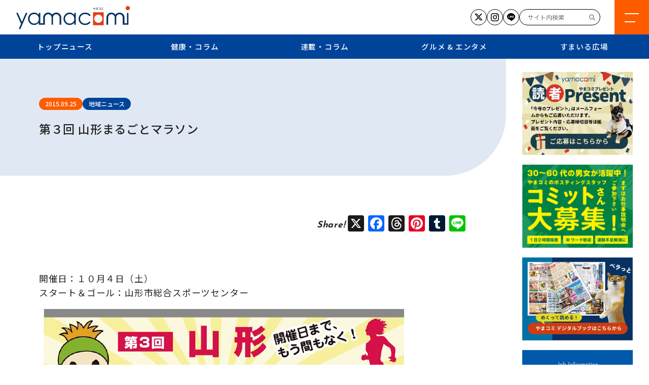

--- FILE ---
content_type: text/html; charset=UTF-8
request_url: https://www.yamacomi.com/main/main-7468/
body_size: 77528
content:

<!DOCTYPE html>
<html lang="ja">
    <head>
        <meta charset="UTF-8">
        <script type="text/javascript">
        if ((navigator.userAgent.indexOf('iPhone') > 0) || navigator.userAgent.indexOf('iPod') > 0 || navigator.userAgent.indexOf('Android') > 0) {
                document.write('<meta name="viewport" content="width=device-width, initial-scale=1">');
            }else{
                document.write('<meta name="viewport" content="width=1366">');
            }
        </script>
        
		<!-- All in One SEO 4.9.3 - aioseo.com -->
	<meta name="description" content="開催日：１０月４日（土）スタート＆ゴール：山形市総合スポーツセンター" />
	<meta name="robots" content="max-image-preview:large" />
	<meta name="author" content="管理者"/>
	<link rel="canonical" href="https://www.yamacomi.com/main/main-7468/" />
	<meta name="generator" content="All in One SEO (AIOSEO) 4.9.3" />

		<!-- Google tag (gtag.js) -->
<script async src="https://www.googletagmanager.com/gtag/js?id=G-MNMPL3YD87"></script>
<script>
  window.dataLayer = window.dataLayer || [];
  function gtag(){dataLayer.push(arguments);}
  gtag('js', new Date());

  gtag('config', 'G-MNMPL3YD87');
  gtag('config', 'UA-39155398-1');
</script>
		<meta property="og:locale" content="ja_JP" />
		<meta property="og:site_name" content="山形コミュニティ新聞WEB版 - 徹底して山形に密着したフリーペーパー。" />
		<meta property="og:type" content="article" />
		<meta property="og:title" content="第３回 山形まるごとマラソン - 山形コミュニティ新聞WEB版" />
		<meta property="og:description" content="開催日：１０月４日（土）スタート＆ゴール：山形市総合スポーツセンター" />
		<meta property="og:url" content="https://www.yamacomi.com/main/main-7468/" />
		<meta property="og:image" content="https://www.yamacomi.com/wp2024/wp-content/uploads/2024/01/ogimg.jpg" />
		<meta property="og:image:secure_url" content="https://www.yamacomi.com/wp2024/wp-content/uploads/2024/01/ogimg.jpg" />
		<meta property="article:published_time" content="2015-09-25T05:40:00+00:00" />
		<meta property="article:modified_time" content="2023-12-19T06:05:19+00:00" />
		<meta name="twitter:card" content="summary_large_image" />
		<meta name="twitter:site" content="@yamacomi8053" />
		<meta name="twitter:title" content="第３回 山形まるごとマラソン - 山形コミュニティ新聞WEB版" />
		<meta name="twitter:description" content="開催日：１０月４日（土）スタート＆ゴール：山形市総合スポーツセンター" />
		<meta name="twitter:creator" content="@yamacomi8053" />
		<meta name="twitter:image" content="http://www.yamacomi.com/wp2024/wp-content/uploads/2024/01/ogimg_tw.jpg" />
		<script type="application/ld+json" class="aioseo-schema">
			{"@context":"https:\/\/schema.org","@graph":[{"@type":"BreadcrumbList","@id":"https:\/\/www.yamacomi.com\/main\/main-7468\/#breadcrumblist","itemListElement":[{"@type":"ListItem","@id":"https:\/\/www.yamacomi.com#listItem","position":1,"name":"\u30db\u30fc\u30e0","item":"https:\/\/www.yamacomi.com","nextItem":{"@type":"ListItem","@id":"https:\/\/www.yamacomi.com\/main\/#listItem","name":"\u30c8\u30c3\u30d7\u30cb\u30e5\u30fc\u30b9"}},{"@type":"ListItem","@id":"https:\/\/www.yamacomi.com\/main\/#listItem","position":2,"name":"\u30c8\u30c3\u30d7\u30cb\u30e5\u30fc\u30b9","item":"https:\/\/www.yamacomi.com\/main\/","nextItem":{"@type":"ListItem","@id":"https:\/\/www.yamacomi.com\/main_list\/localnews\/#listItem","name":"\u5730\u57df\u30cb\u30e5\u30fc\u30b9"},"previousItem":{"@type":"ListItem","@id":"https:\/\/www.yamacomi.com#listItem","name":"\u30db\u30fc\u30e0"}},{"@type":"ListItem","@id":"https:\/\/www.yamacomi.com\/main_list\/localnews\/#listItem","position":3,"name":"\u5730\u57df\u30cb\u30e5\u30fc\u30b9","item":"https:\/\/www.yamacomi.com\/main_list\/localnews\/","nextItem":{"@type":"ListItem","@id":"https:\/\/www.yamacomi.com\/main\/main-7468\/#listItem","name":"\u7b2c\uff13\u56de \u5c71\u5f62\u307e\u308b\u3054\u3068\u30de\u30e9\u30bd\u30f3"},"previousItem":{"@type":"ListItem","@id":"https:\/\/www.yamacomi.com\/main\/#listItem","name":"\u30c8\u30c3\u30d7\u30cb\u30e5\u30fc\u30b9"}},{"@type":"ListItem","@id":"https:\/\/www.yamacomi.com\/main\/main-7468\/#listItem","position":4,"name":"\u7b2c\uff13\u56de \u5c71\u5f62\u307e\u308b\u3054\u3068\u30de\u30e9\u30bd\u30f3","previousItem":{"@type":"ListItem","@id":"https:\/\/www.yamacomi.com\/main_list\/localnews\/#listItem","name":"\u5730\u57df\u30cb\u30e5\u30fc\u30b9"}}]},{"@type":"Organization","@id":"https:\/\/www.yamacomi.com\/#organization","name":"\u3084\u307e\u304c\u305f\u30b3\u30df\u30e5\u30cb\u30c6\u30a3\u65b0\u805e","description":"\u5fb9\u5e95\u3057\u3066\u5c71\u5f62\u306b\u5bc6\u7740\u3057\u305f\u30d5\u30ea\u30fc\u30da\u30fc\u30d1\u30fc\u3002","url":"https:\/\/www.yamacomi.com\/","telephone":"+81236795678","logo":{"@type":"ImageObject","url":"https:\/\/www.yamacomi.com\/wp-content\/uploads\/2023\/10\/baitaititle.png","@id":"https:\/\/www.yamacomi.com\/main\/main-7468\/#organizationLogo","width":1249,"height":129},"image":{"@id":"https:\/\/www.yamacomi.com\/main\/main-7468\/#organizationLogo"},"sameAs":["https:\/\/twitter.com\/yamacomi8053","https:\/\/www.instagram.com\/yamacomi\/"]},{"@type":"Person","@id":"https:\/\/www.yamacomi.com\/author\/yamacomi-admin\/#author","url":"https:\/\/www.yamacomi.com\/author\/yamacomi-admin\/","name":"\u7ba1\u7406\u8005"},{"@type":"WebPage","@id":"https:\/\/www.yamacomi.com\/main\/main-7468\/#webpage","url":"https:\/\/www.yamacomi.com\/main\/main-7468\/","name":"\u7b2c\uff13\u56de \u5c71\u5f62\u307e\u308b\u3054\u3068\u30de\u30e9\u30bd\u30f3 - \u5c71\u5f62\u30b3\u30df\u30e5\u30cb\u30c6\u30a3\u65b0\u805eWEB\u7248","description":"\u958b\u50ac\u65e5\uff1a\uff11\uff10\u6708\uff14\u65e5\uff08\u571f\uff09\u30b9\u30bf\u30fc\u30c8\uff06\u30b4\u30fc\u30eb\uff1a\u5c71\u5f62\u5e02\u7dcf\u5408\u30b9\u30dd\u30fc\u30c4\u30bb\u30f3\u30bf\u30fc","inLanguage":"ja","isPartOf":{"@id":"https:\/\/www.yamacomi.com\/#website"},"breadcrumb":{"@id":"https:\/\/www.yamacomi.com\/main\/main-7468\/#breadcrumblist"},"author":{"@id":"https:\/\/www.yamacomi.com\/author\/yamacomi-admin\/#author"},"creator":{"@id":"https:\/\/www.yamacomi.com\/author\/yamacomi-admin\/#author"},"image":{"@type":"ImageObject","url":"https:\/\/www.yamacomi.com\/wp-content\/uploads\/2023\/12\/S20150924140327.jpg","@id":"https:\/\/www.yamacomi.com\/main\/main-7468\/#mainImage","width":100,"height":127},"primaryImageOfPage":{"@id":"https:\/\/www.yamacomi.com\/main\/main-7468\/#mainImage"},"datePublished":"2015-09-25T14:40:00+09:00","dateModified":"2023-12-19T15:05:19+09:00"},{"@type":"WebSite","@id":"https:\/\/www.yamacomi.com\/#website","url":"https:\/\/www.yamacomi.com\/","name":"\u3084\u307e\u304c\u305f\u30b3\u30df\u30e5\u30cb\u30c6\u30a3\u65b0\u805eWEB\u7248","alternateName":"\u3084\u307e\u30b3\u30dfWEB\u7248","description":"\u5fb9\u5e95\u3057\u3066\u5c71\u5f62\u306b\u5bc6\u7740\u3057\u305f\u30d5\u30ea\u30fc\u30da\u30fc\u30d1\u30fc\u3002","inLanguage":"ja","publisher":{"@id":"https:\/\/www.yamacomi.com\/#organization"}}]}
		</script>
		<!-- All in One SEO -->

<link rel='dns-prefetch' href='//static.addtoany.com' />
<link rel='dns-prefetch' href='//codoc.jp' />
<link rel='dns-prefetch' href='//cdnjs.cloudflare.com' />
<link rel="alternate" title="oEmbed (JSON)" type="application/json+oembed" href="https://www.yamacomi.com/wp-json/oembed/1.0/embed?url=https%3A%2F%2Fwww.yamacomi.com%2Fmain%2Fmain-7468%2F" />
<link rel="alternate" title="oEmbed (XML)" type="text/xml+oembed" href="https://www.yamacomi.com/wp-json/oembed/1.0/embed?url=https%3A%2F%2Fwww.yamacomi.com%2Fmain%2Fmain-7468%2F&#038;format=xml" />
<style id='wp-img-auto-sizes-contain-inline-css' type='text/css'>
img:is([sizes=auto i],[sizes^="auto," i]){contain-intrinsic-size:3000px 1500px}
/*# sourceURL=wp-img-auto-sizes-contain-inline-css */
</style>
<style id='wp-emoji-styles-inline-css' type='text/css'>

	img.wp-smiley, img.emoji {
		display: inline !important;
		border: none !important;
		box-shadow: none !important;
		height: 1em !important;
		width: 1em !important;
		margin: 0 0.07em !important;
		vertical-align: -0.1em !important;
		background: none !important;
		padding: 0 !important;
	}
/*# sourceURL=wp-emoji-styles-inline-css */
</style>
<style id='wp-block-library-inline-css' type='text/css'>
:root{--wp-block-synced-color:#7a00df;--wp-block-synced-color--rgb:122,0,223;--wp-bound-block-color:var(--wp-block-synced-color);--wp-editor-canvas-background:#ddd;--wp-admin-theme-color:#007cba;--wp-admin-theme-color--rgb:0,124,186;--wp-admin-theme-color-darker-10:#006ba1;--wp-admin-theme-color-darker-10--rgb:0,107,160.5;--wp-admin-theme-color-darker-20:#005a87;--wp-admin-theme-color-darker-20--rgb:0,90,135;--wp-admin-border-width-focus:2px}@media (min-resolution:192dpi){:root{--wp-admin-border-width-focus:1.5px}}.wp-element-button{cursor:pointer}:root .has-very-light-gray-background-color{background-color:#eee}:root .has-very-dark-gray-background-color{background-color:#313131}:root .has-very-light-gray-color{color:#eee}:root .has-very-dark-gray-color{color:#313131}:root .has-vivid-green-cyan-to-vivid-cyan-blue-gradient-background{background:linear-gradient(135deg,#00d084,#0693e3)}:root .has-purple-crush-gradient-background{background:linear-gradient(135deg,#34e2e4,#4721fb 50%,#ab1dfe)}:root .has-hazy-dawn-gradient-background{background:linear-gradient(135deg,#faaca8,#dad0ec)}:root .has-subdued-olive-gradient-background{background:linear-gradient(135deg,#fafae1,#67a671)}:root .has-atomic-cream-gradient-background{background:linear-gradient(135deg,#fdd79a,#004a59)}:root .has-nightshade-gradient-background{background:linear-gradient(135deg,#330968,#31cdcf)}:root .has-midnight-gradient-background{background:linear-gradient(135deg,#020381,#2874fc)}:root{--wp--preset--font-size--normal:16px;--wp--preset--font-size--huge:42px}.has-regular-font-size{font-size:1em}.has-larger-font-size{font-size:2.625em}.has-normal-font-size{font-size:var(--wp--preset--font-size--normal)}.has-huge-font-size{font-size:var(--wp--preset--font-size--huge)}.has-text-align-center{text-align:center}.has-text-align-left{text-align:left}.has-text-align-right{text-align:right}.has-fit-text{white-space:nowrap!important}#end-resizable-editor-section{display:none}.aligncenter{clear:both}.items-justified-left{justify-content:flex-start}.items-justified-center{justify-content:center}.items-justified-right{justify-content:flex-end}.items-justified-space-between{justify-content:space-between}.screen-reader-text{border:0;clip-path:inset(50%);height:1px;margin:-1px;overflow:hidden;padding:0;position:absolute;width:1px;word-wrap:normal!important}.screen-reader-text:focus{background-color:#ddd;clip-path:none;color:#444;display:block;font-size:1em;height:auto;left:5px;line-height:normal;padding:15px 23px 14px;text-decoration:none;top:5px;width:auto;z-index:100000}html :where(.has-border-color){border-style:solid}html :where([style*=border-top-color]){border-top-style:solid}html :where([style*=border-right-color]){border-right-style:solid}html :where([style*=border-bottom-color]){border-bottom-style:solid}html :where([style*=border-left-color]){border-left-style:solid}html :where([style*=border-width]){border-style:solid}html :where([style*=border-top-width]){border-top-style:solid}html :where([style*=border-right-width]){border-right-style:solid}html :where([style*=border-bottom-width]){border-bottom-style:solid}html :where([style*=border-left-width]){border-left-style:solid}html :where(img[class*=wp-image-]){height:auto;max-width:100%}:where(figure){margin:0 0 1em}html :where(.is-position-sticky){--wp-admin--admin-bar--position-offset:var(--wp-admin--admin-bar--height,0px)}@media screen and (max-width:600px){html :where(.is-position-sticky){--wp-admin--admin-bar--position-offset:0px}}

/*# sourceURL=wp-block-library-inline-css */
</style><style id='wp-block-image-inline-css' type='text/css'>
.wp-block-image>a,.wp-block-image>figure>a{display:inline-block}.wp-block-image img{box-sizing:border-box;height:auto;max-width:100%;vertical-align:bottom}@media not (prefers-reduced-motion){.wp-block-image img.hide{visibility:hidden}.wp-block-image img.show{animation:show-content-image .4s}}.wp-block-image[style*=border-radius] img,.wp-block-image[style*=border-radius]>a{border-radius:inherit}.wp-block-image.has-custom-border img{box-sizing:border-box}.wp-block-image.aligncenter{text-align:center}.wp-block-image.alignfull>a,.wp-block-image.alignwide>a{width:100%}.wp-block-image.alignfull img,.wp-block-image.alignwide img{height:auto;width:100%}.wp-block-image .aligncenter,.wp-block-image .alignleft,.wp-block-image .alignright,.wp-block-image.aligncenter,.wp-block-image.alignleft,.wp-block-image.alignright{display:table}.wp-block-image .aligncenter>figcaption,.wp-block-image .alignleft>figcaption,.wp-block-image .alignright>figcaption,.wp-block-image.aligncenter>figcaption,.wp-block-image.alignleft>figcaption,.wp-block-image.alignright>figcaption{caption-side:bottom;display:table-caption}.wp-block-image .alignleft{float:left;margin:.5em 1em .5em 0}.wp-block-image .alignright{float:right;margin:.5em 0 .5em 1em}.wp-block-image .aligncenter{margin-left:auto;margin-right:auto}.wp-block-image :where(figcaption){margin-bottom:1em;margin-top:.5em}.wp-block-image.is-style-circle-mask img{border-radius:9999px}@supports ((-webkit-mask-image:none) or (mask-image:none)) or (-webkit-mask-image:none){.wp-block-image.is-style-circle-mask img{border-radius:0;-webkit-mask-image:url('data:image/svg+xml;utf8,<svg viewBox="0 0 100 100" xmlns="http://www.w3.org/2000/svg"><circle cx="50" cy="50" r="50"/></svg>');mask-image:url('data:image/svg+xml;utf8,<svg viewBox="0 0 100 100" xmlns="http://www.w3.org/2000/svg"><circle cx="50" cy="50" r="50"/></svg>');mask-mode:alpha;-webkit-mask-position:center;mask-position:center;-webkit-mask-repeat:no-repeat;mask-repeat:no-repeat;-webkit-mask-size:contain;mask-size:contain}}:root :where(.wp-block-image.is-style-rounded img,.wp-block-image .is-style-rounded img){border-radius:9999px}.wp-block-image figure{margin:0}.wp-lightbox-container{display:flex;flex-direction:column;position:relative}.wp-lightbox-container img{cursor:zoom-in}.wp-lightbox-container img:hover+button{opacity:1}.wp-lightbox-container button{align-items:center;backdrop-filter:blur(16px) saturate(180%);background-color:#5a5a5a40;border:none;border-radius:4px;cursor:zoom-in;display:flex;height:20px;justify-content:center;opacity:0;padding:0;position:absolute;right:16px;text-align:center;top:16px;width:20px;z-index:100}@media not (prefers-reduced-motion){.wp-lightbox-container button{transition:opacity .2s ease}}.wp-lightbox-container button:focus-visible{outline:3px auto #5a5a5a40;outline:3px auto -webkit-focus-ring-color;outline-offset:3px}.wp-lightbox-container button:hover{cursor:pointer;opacity:1}.wp-lightbox-container button:focus{opacity:1}.wp-lightbox-container button:focus,.wp-lightbox-container button:hover,.wp-lightbox-container button:not(:hover):not(:active):not(.has-background){background-color:#5a5a5a40;border:none}.wp-lightbox-overlay{box-sizing:border-box;cursor:zoom-out;height:100vh;left:0;overflow:hidden;position:fixed;top:0;visibility:hidden;width:100%;z-index:100000}.wp-lightbox-overlay .close-button{align-items:center;cursor:pointer;display:flex;justify-content:center;min-height:40px;min-width:40px;padding:0;position:absolute;right:calc(env(safe-area-inset-right) + 16px);top:calc(env(safe-area-inset-top) + 16px);z-index:5000000}.wp-lightbox-overlay .close-button:focus,.wp-lightbox-overlay .close-button:hover,.wp-lightbox-overlay .close-button:not(:hover):not(:active):not(.has-background){background:none;border:none}.wp-lightbox-overlay .lightbox-image-container{height:var(--wp--lightbox-container-height);left:50%;overflow:hidden;position:absolute;top:50%;transform:translate(-50%,-50%);transform-origin:top left;width:var(--wp--lightbox-container-width);z-index:9999999999}.wp-lightbox-overlay .wp-block-image{align-items:center;box-sizing:border-box;display:flex;height:100%;justify-content:center;margin:0;position:relative;transform-origin:0 0;width:100%;z-index:3000000}.wp-lightbox-overlay .wp-block-image img{height:var(--wp--lightbox-image-height);min-height:var(--wp--lightbox-image-height);min-width:var(--wp--lightbox-image-width);width:var(--wp--lightbox-image-width)}.wp-lightbox-overlay .wp-block-image figcaption{display:none}.wp-lightbox-overlay button{background:none;border:none}.wp-lightbox-overlay .scrim{background-color:#fff;height:100%;opacity:.9;position:absolute;width:100%;z-index:2000000}.wp-lightbox-overlay.active{visibility:visible}@media not (prefers-reduced-motion){.wp-lightbox-overlay.active{animation:turn-on-visibility .25s both}.wp-lightbox-overlay.active img{animation:turn-on-visibility .35s both}.wp-lightbox-overlay.show-closing-animation:not(.active){animation:turn-off-visibility .35s both}.wp-lightbox-overlay.show-closing-animation:not(.active) img{animation:turn-off-visibility .25s both}.wp-lightbox-overlay.zoom.active{animation:none;opacity:1;visibility:visible}.wp-lightbox-overlay.zoom.active .lightbox-image-container{animation:lightbox-zoom-in .4s}.wp-lightbox-overlay.zoom.active .lightbox-image-container img{animation:none}.wp-lightbox-overlay.zoom.active .scrim{animation:turn-on-visibility .4s forwards}.wp-lightbox-overlay.zoom.show-closing-animation:not(.active){animation:none}.wp-lightbox-overlay.zoom.show-closing-animation:not(.active) .lightbox-image-container{animation:lightbox-zoom-out .4s}.wp-lightbox-overlay.zoom.show-closing-animation:not(.active) .lightbox-image-container img{animation:none}.wp-lightbox-overlay.zoom.show-closing-animation:not(.active) .scrim{animation:turn-off-visibility .4s forwards}}@keyframes show-content-image{0%{visibility:hidden}99%{visibility:hidden}to{visibility:visible}}@keyframes turn-on-visibility{0%{opacity:0}to{opacity:1}}@keyframes turn-off-visibility{0%{opacity:1;visibility:visible}99%{opacity:0;visibility:visible}to{opacity:0;visibility:hidden}}@keyframes lightbox-zoom-in{0%{transform:translate(calc((-100vw + var(--wp--lightbox-scrollbar-width))/2 + var(--wp--lightbox-initial-left-position)),calc(-50vh + var(--wp--lightbox-initial-top-position))) scale(var(--wp--lightbox-scale))}to{transform:translate(-50%,-50%) scale(1)}}@keyframes lightbox-zoom-out{0%{transform:translate(-50%,-50%) scale(1);visibility:visible}99%{visibility:visible}to{transform:translate(calc((-100vw + var(--wp--lightbox-scrollbar-width))/2 + var(--wp--lightbox-initial-left-position)),calc(-50vh + var(--wp--lightbox-initial-top-position))) scale(var(--wp--lightbox-scale));visibility:hidden}}
/*# sourceURL=https://www.yamacomi.com/wp-includes/blocks/image/style.min.css */
</style>
<style id='wp-block-image-theme-inline-css' type='text/css'>
:root :where(.wp-block-image figcaption){color:#555;font-size:13px;text-align:center}.is-dark-theme :root :where(.wp-block-image figcaption){color:#ffffffa6}.wp-block-image{margin:0 0 1em}
/*# sourceURL=https://www.yamacomi.com/wp-includes/blocks/image/theme.min.css */
</style>
<style id='wp-block-paragraph-inline-css' type='text/css'>
.is-small-text{font-size:.875em}.is-regular-text{font-size:1em}.is-large-text{font-size:2.25em}.is-larger-text{font-size:3em}.has-drop-cap:not(:focus):first-letter{float:left;font-size:8.4em;font-style:normal;font-weight:100;line-height:.68;margin:.05em .1em 0 0;text-transform:uppercase}body.rtl .has-drop-cap:not(:focus):first-letter{float:none;margin-left:.1em}p.has-drop-cap.has-background{overflow:hidden}:root :where(p.has-background){padding:1.25em 2.375em}:where(p.has-text-color:not(.has-link-color)) a{color:inherit}p.has-text-align-left[style*="writing-mode:vertical-lr"],p.has-text-align-right[style*="writing-mode:vertical-rl"]{rotate:180deg}
/*# sourceURL=https://www.yamacomi.com/wp-includes/blocks/paragraph/style.min.css */
</style>
<style id='global-styles-inline-css' type='text/css'>
:root{--wp--preset--aspect-ratio--square: 1;--wp--preset--aspect-ratio--4-3: 4/3;--wp--preset--aspect-ratio--3-4: 3/4;--wp--preset--aspect-ratio--3-2: 3/2;--wp--preset--aspect-ratio--2-3: 2/3;--wp--preset--aspect-ratio--16-9: 16/9;--wp--preset--aspect-ratio--9-16: 9/16;--wp--preset--color--black: #000000;--wp--preset--color--cyan-bluish-gray: #abb8c3;--wp--preset--color--white: #ffffff;--wp--preset--color--pale-pink: #f78da7;--wp--preset--color--vivid-red: #cf2e2e;--wp--preset--color--luminous-vivid-orange: #ff6900;--wp--preset--color--luminous-vivid-amber: #fcb900;--wp--preset--color--light-green-cyan: #7bdcb5;--wp--preset--color--vivid-green-cyan: #00d084;--wp--preset--color--pale-cyan-blue: #8ed1fc;--wp--preset--color--vivid-cyan-blue: #0693e3;--wp--preset--color--vivid-purple: #9b51e0;--wp--preset--gradient--vivid-cyan-blue-to-vivid-purple: linear-gradient(135deg,rgb(6,147,227) 0%,rgb(155,81,224) 100%);--wp--preset--gradient--light-green-cyan-to-vivid-green-cyan: linear-gradient(135deg,rgb(122,220,180) 0%,rgb(0,208,130) 100%);--wp--preset--gradient--luminous-vivid-amber-to-luminous-vivid-orange: linear-gradient(135deg,rgb(252,185,0) 0%,rgb(255,105,0) 100%);--wp--preset--gradient--luminous-vivid-orange-to-vivid-red: linear-gradient(135deg,rgb(255,105,0) 0%,rgb(207,46,46) 100%);--wp--preset--gradient--very-light-gray-to-cyan-bluish-gray: linear-gradient(135deg,rgb(238,238,238) 0%,rgb(169,184,195) 100%);--wp--preset--gradient--cool-to-warm-spectrum: linear-gradient(135deg,rgb(74,234,220) 0%,rgb(151,120,209) 20%,rgb(207,42,186) 40%,rgb(238,44,130) 60%,rgb(251,105,98) 80%,rgb(254,248,76) 100%);--wp--preset--gradient--blush-light-purple: linear-gradient(135deg,rgb(255,206,236) 0%,rgb(152,150,240) 100%);--wp--preset--gradient--blush-bordeaux: linear-gradient(135deg,rgb(254,205,165) 0%,rgb(254,45,45) 50%,rgb(107,0,62) 100%);--wp--preset--gradient--luminous-dusk: linear-gradient(135deg,rgb(255,203,112) 0%,rgb(199,81,192) 50%,rgb(65,88,208) 100%);--wp--preset--gradient--pale-ocean: linear-gradient(135deg,rgb(255,245,203) 0%,rgb(182,227,212) 50%,rgb(51,167,181) 100%);--wp--preset--gradient--electric-grass: linear-gradient(135deg,rgb(202,248,128) 0%,rgb(113,206,126) 100%);--wp--preset--gradient--midnight: linear-gradient(135deg,rgb(2,3,129) 0%,rgb(40,116,252) 100%);--wp--preset--font-size--small: 13px;--wp--preset--font-size--medium: 20px;--wp--preset--font-size--large: 36px;--wp--preset--font-size--x-large: 42px;--wp--preset--spacing--20: 0.44rem;--wp--preset--spacing--30: 0.67rem;--wp--preset--spacing--40: 1rem;--wp--preset--spacing--50: 1.5rem;--wp--preset--spacing--60: 2.25rem;--wp--preset--spacing--70: 3.38rem;--wp--preset--spacing--80: 5.06rem;--wp--preset--shadow--natural: 6px 6px 9px rgba(0, 0, 0, 0.2);--wp--preset--shadow--deep: 12px 12px 50px rgba(0, 0, 0, 0.4);--wp--preset--shadow--sharp: 6px 6px 0px rgba(0, 0, 0, 0.2);--wp--preset--shadow--outlined: 6px 6px 0px -3px rgb(255, 255, 255), 6px 6px rgb(0, 0, 0);--wp--preset--shadow--crisp: 6px 6px 0px rgb(0, 0, 0);}:where(.is-layout-flex){gap: 0.5em;}:where(.is-layout-grid){gap: 0.5em;}body .is-layout-flex{display: flex;}.is-layout-flex{flex-wrap: wrap;align-items: center;}.is-layout-flex > :is(*, div){margin: 0;}body .is-layout-grid{display: grid;}.is-layout-grid > :is(*, div){margin: 0;}:where(.wp-block-columns.is-layout-flex){gap: 2em;}:where(.wp-block-columns.is-layout-grid){gap: 2em;}:where(.wp-block-post-template.is-layout-flex){gap: 1.25em;}:where(.wp-block-post-template.is-layout-grid){gap: 1.25em;}.has-black-color{color: var(--wp--preset--color--black) !important;}.has-cyan-bluish-gray-color{color: var(--wp--preset--color--cyan-bluish-gray) !important;}.has-white-color{color: var(--wp--preset--color--white) !important;}.has-pale-pink-color{color: var(--wp--preset--color--pale-pink) !important;}.has-vivid-red-color{color: var(--wp--preset--color--vivid-red) !important;}.has-luminous-vivid-orange-color{color: var(--wp--preset--color--luminous-vivid-orange) !important;}.has-luminous-vivid-amber-color{color: var(--wp--preset--color--luminous-vivid-amber) !important;}.has-light-green-cyan-color{color: var(--wp--preset--color--light-green-cyan) !important;}.has-vivid-green-cyan-color{color: var(--wp--preset--color--vivid-green-cyan) !important;}.has-pale-cyan-blue-color{color: var(--wp--preset--color--pale-cyan-blue) !important;}.has-vivid-cyan-blue-color{color: var(--wp--preset--color--vivid-cyan-blue) !important;}.has-vivid-purple-color{color: var(--wp--preset--color--vivid-purple) !important;}.has-black-background-color{background-color: var(--wp--preset--color--black) !important;}.has-cyan-bluish-gray-background-color{background-color: var(--wp--preset--color--cyan-bluish-gray) !important;}.has-white-background-color{background-color: var(--wp--preset--color--white) !important;}.has-pale-pink-background-color{background-color: var(--wp--preset--color--pale-pink) !important;}.has-vivid-red-background-color{background-color: var(--wp--preset--color--vivid-red) !important;}.has-luminous-vivid-orange-background-color{background-color: var(--wp--preset--color--luminous-vivid-orange) !important;}.has-luminous-vivid-amber-background-color{background-color: var(--wp--preset--color--luminous-vivid-amber) !important;}.has-light-green-cyan-background-color{background-color: var(--wp--preset--color--light-green-cyan) !important;}.has-vivid-green-cyan-background-color{background-color: var(--wp--preset--color--vivid-green-cyan) !important;}.has-pale-cyan-blue-background-color{background-color: var(--wp--preset--color--pale-cyan-blue) !important;}.has-vivid-cyan-blue-background-color{background-color: var(--wp--preset--color--vivid-cyan-blue) !important;}.has-vivid-purple-background-color{background-color: var(--wp--preset--color--vivid-purple) !important;}.has-black-border-color{border-color: var(--wp--preset--color--black) !important;}.has-cyan-bluish-gray-border-color{border-color: var(--wp--preset--color--cyan-bluish-gray) !important;}.has-white-border-color{border-color: var(--wp--preset--color--white) !important;}.has-pale-pink-border-color{border-color: var(--wp--preset--color--pale-pink) !important;}.has-vivid-red-border-color{border-color: var(--wp--preset--color--vivid-red) !important;}.has-luminous-vivid-orange-border-color{border-color: var(--wp--preset--color--luminous-vivid-orange) !important;}.has-luminous-vivid-amber-border-color{border-color: var(--wp--preset--color--luminous-vivid-amber) !important;}.has-light-green-cyan-border-color{border-color: var(--wp--preset--color--light-green-cyan) !important;}.has-vivid-green-cyan-border-color{border-color: var(--wp--preset--color--vivid-green-cyan) !important;}.has-pale-cyan-blue-border-color{border-color: var(--wp--preset--color--pale-cyan-blue) !important;}.has-vivid-cyan-blue-border-color{border-color: var(--wp--preset--color--vivid-cyan-blue) !important;}.has-vivid-purple-border-color{border-color: var(--wp--preset--color--vivid-purple) !important;}.has-vivid-cyan-blue-to-vivid-purple-gradient-background{background: var(--wp--preset--gradient--vivid-cyan-blue-to-vivid-purple) !important;}.has-light-green-cyan-to-vivid-green-cyan-gradient-background{background: var(--wp--preset--gradient--light-green-cyan-to-vivid-green-cyan) !important;}.has-luminous-vivid-amber-to-luminous-vivid-orange-gradient-background{background: var(--wp--preset--gradient--luminous-vivid-amber-to-luminous-vivid-orange) !important;}.has-luminous-vivid-orange-to-vivid-red-gradient-background{background: var(--wp--preset--gradient--luminous-vivid-orange-to-vivid-red) !important;}.has-very-light-gray-to-cyan-bluish-gray-gradient-background{background: var(--wp--preset--gradient--very-light-gray-to-cyan-bluish-gray) !important;}.has-cool-to-warm-spectrum-gradient-background{background: var(--wp--preset--gradient--cool-to-warm-spectrum) !important;}.has-blush-light-purple-gradient-background{background: var(--wp--preset--gradient--blush-light-purple) !important;}.has-blush-bordeaux-gradient-background{background: var(--wp--preset--gradient--blush-bordeaux) !important;}.has-luminous-dusk-gradient-background{background: var(--wp--preset--gradient--luminous-dusk) !important;}.has-pale-ocean-gradient-background{background: var(--wp--preset--gradient--pale-ocean) !important;}.has-electric-grass-gradient-background{background: var(--wp--preset--gradient--electric-grass) !important;}.has-midnight-gradient-background{background: var(--wp--preset--gradient--midnight) !important;}.has-small-font-size{font-size: var(--wp--preset--font-size--small) !important;}.has-medium-font-size{font-size: var(--wp--preset--font-size--medium) !important;}.has-large-font-size{font-size: var(--wp--preset--font-size--large) !important;}.has-x-large-font-size{font-size: var(--wp--preset--font-size--x-large) !important;}
/*# sourceURL=global-styles-inline-css */
</style>

<style id='classic-theme-styles-inline-css' type='text/css'>
/*! This file is auto-generated */
.wp-block-button__link{color:#fff;background-color:#32373c;border-radius:9999px;box-shadow:none;text-decoration:none;padding:calc(.667em + 2px) calc(1.333em + 2px);font-size:1.125em}.wp-block-file__button{background:#32373c;color:#fff;text-decoration:none}
/*# sourceURL=/wp-includes/css/classic-themes.min.css */
</style>
<link rel='stylesheet' id='wordpress-popular-posts-css-css' href='https://www.yamacomi.com/wp-content/plugins/wordpress-popular-posts/assets/css/wpp.css?ver=6.4.1' type='text/css' media='all' />
<link rel='stylesheet' id='icon-css' href='https://cdnjs.cloudflare.com/ajax/libs/font-awesome/6.4.2/css/all.min.css?ver=6.9' type='text/css' media='all' />
<link rel='stylesheet' id='style-css' href='https://www.yamacomi.com/wp-content/themes/yamacomi/css/style.css?ver=202505230612' type='text/css' media='all' />
<link rel='stylesheet' id='addtoany-css' href='https://www.yamacomi.com/wp-content/plugins/add-to-any/addtoany.min.css?ver=1.16' type='text/css' media='all' />
<link rel="https://api.w.org/" href="https://www.yamacomi.com/wp-json/" /><link rel="alternate" title="JSON" type="application/json" href="https://www.yamacomi.com/wp-json/wp/v2/main/7468" /><link rel="EditURI" type="application/rsd+xml" title="RSD" href="https://www.yamacomi.com/xmlrpc.php?rsd" />
<meta name="generator" content="WordPress 6.9" />
<link rel='shortlink' href='https://www.yamacomi.com/?p=7468' />
<link rel="apple-touch-icon" sizes="180x180" href="/wp-content/uploads/fbrfg/apple-touch-icon.png">
<link rel="icon" type="image/png" sizes="32x32" href="/wp-content/uploads/fbrfg/favicon-32x32.png">
<link rel="icon" type="image/png" sizes="16x16" href="/wp-content/uploads/fbrfg/favicon-16x16.png">
<link rel="manifest" href="/wp-content/uploads/fbrfg/site.webmanifest">
<link rel="mask-icon" href="/wp-content/uploads/fbrfg/safari-pinned-tab.svg" color="#5bbad5">
<link rel="shortcut icon" href="/wp-content/uploads/fbrfg/favicon.ico">
<meta name="msapplication-TileColor" content="#da532c">
<meta name="msapplication-config" content="/wp-content/uploads/fbrfg/browserconfig.xml">
<meta name="theme-color" content="#ffffff">            <style id="wpp-loading-animation-styles">@-webkit-keyframes bgslide{from{background-position-x:0}to{background-position-x:-200%}}@keyframes bgslide{from{background-position-x:0}to{background-position-x:-200%}}.wpp-widget-placeholder,.wpp-widget-block-placeholder,.wpp-shortcode-placeholder{margin:0 auto;width:60px;height:3px;background:#dd3737;background:linear-gradient(90deg,#dd3737 0%,#571313 10%,#dd3737 100%);background-size:200% auto;border-radius:3px;-webkit-animation:bgslide 1s infinite linear;animation:bgslide 1s infinite linear}</style>
            		<style type="text/css" id="wp-custom-css">
			@media print {
	body {
		font-size: 14px;
	}
	header.header {
		position: absolute;
	}
	.openbtn {
		position: absolute;
	}
	.main div.contents_wrap div.contents_left {
		width: 100vw;
	}
	.main div.contents_wrap div.contents_right {
		display: none;
	}
	div.page_top {
		display: none;
	}
}		</style>
		        <style>
        div.grecaptcha-badge {
            visibility: hidden;
        }
        </style>
    </head>

        <body class="wp-singular main-template-default single single-main postid-7468 wp-theme-yamacomi sub codoc-theme-blue metaslider-plugin">
            
        <header class="header">
            <div class="headerflex">
                <div class="left">
                    <h1><a href="https://www.yamacomi.com/"><img src="https://www.yamacomi.com/wp-content/themes/yamacomi/img/logo.svg" alt="山形コミュニティ新聞WEB版"></a></h1>
                </div>
                <div class="right">
                    <nav class="sns">
                        <ul class="ul_sns nonstyle">
                            <li>
                                <a href="https://twitter.com/yamacomi8053" rel="nofollow noopener" target="_blank" class="x">
                                    <span><img src="https://www.yamacomi.com/wp-content/themes/yamacomi/img/sns/icon_x.svg" alt="x"></span>
                                </a>
                            </li>
                            <li>
                                <a href="https://www.instagram.com/yamacomi/" target="_blank" class="in">
                                    <span><img src="https://www.yamacomi.com/wp-content/themes/yamacomi/img/sns/icon_insta.svg" alt="instagram"></span>
                                </a>
                            </li>
                            <li>
                                <a href="https://lin.ee/komnZZ5" rel="nofollow noopener" target="_blank" class="line">
                                    <span><img src="https://www.yamacomi.com/wp-content/themes/yamacomi/img/sns/icon_line.svg" alt="line"></span>
                                </a>
                            </li>
                        </ul>
                    </nav>
                    <div class="search_wrap pcblock">
                        <form role="search" method="get" id="searchform" class="searchform" action="https://www.yamacomi.com">
	<div class="box">
		<input type="text" value="" name="s" id="s" placeholder="サイト内検索" />
		<input type="submit" id="searchsubmit" value="&#xf002;" class="fas"/>
	</div>
</form>                    </div>
                </div>
            </div>
            <nav class="gnav"><ul class="nonstyle"><li id="menu-item-254" class="menu-item menu-item-type-custom menu-item-object-custom menu-item-254"><a href="/main/">トップニュース</a></li>
<li id="menu-item-255" class="menu-item menu-item-type-custom menu-item-object-custom menu-item-has-children menu-item-255"><a href="/health">健康・コラム</a>
<ul class="sub-menu">
	<li id="menu-item-21773" class="menu-item menu-item-type-custom menu-item-object-custom menu-item-21773"><a href="https://www.yamacomi.com/health_list/nyusengairai/">乳腺外来の現場から</a></li>
	<li id="menu-item-21774" class="menu-item menu-item-type-custom menu-item-object-custom menu-item-21774"><a href="https://www.yamacomi.com/health_list/doushimasita-naika/">どうしました？内科</a></li>
	<li id="menu-item-21775" class="menu-item menu-item-type-custom menu-item-object-custom menu-item-21775"><a href="https://www.yamacomi.com/health_list/yomoyamabanashi/">脳の四方山話</a></li>
	<li id="menu-item-21776" class="menu-item menu-item-type-custom menu-item-object-custom menu-item-21776"><a href="https://www.yamacomi.com/health_list/ha_is_partner/">歯は一生のパートナー</a></li>
	<li id="menu-item-21777" class="menu-item menu-item-type-custom menu-item-object-custom menu-item-21777"><a href="https://www.yamacomi.com/health_list/joseino-bitokenkou/">女性の美と健康</a></li>
	<li id="menu-item-21778" class="menu-item menu-item-type-custom menu-item-object-custom menu-item-21778"><a href="https://www.yamacomi.com/health_list/hinyoukikouza/">泌尿器講座</a></li>
	<li id="menu-item-21779" class="menu-item menu-item-type-custom menu-item-object-custom menu-item-21779"><a href="https://www.yamacomi.com/health_list/high-school/">肺School</a></li>
	<li id="menu-item-21780" class="menu-item menu-item-type-custom menu-item-object-custom menu-item-21780"><a href="https://www.yamacomi.com/health_list/anatanome-kenkoudesuka/">あなたの目　健康ですか？</a></li>
	<li id="menu-item-21781" class="menu-item menu-item-type-custom menu-item-object-custom menu-item-21781"><a href="https://www.yamacomi.com/health_list/kenkoukouza-unchiku/">健康講座・医学のうんちく</a></li>
	<li id="menu-item-21782" class="menu-item menu-item-type-custom menu-item-object-custom menu-item-21782"><a href="https://www.yamacomi.com/health_list/letsknowbrain/">Let&#8217;s know 脳！</a></li>
	<li id="menu-item-21783" class="menu-item menu-item-type-custom menu-item-object-custom menu-item-21783"><a href="https://www.yamacomi.com/health_list/naikaarekore/">内科あれこれ</a></li>
	<li id="menu-item-21784" class="menu-item menu-item-type-custom menu-item-object-custom menu-item-21784"><a href="https://www.yamacomi.com/health_list/joseinomikata/">真理子先生の女性のミカタ</a></li>
</ul>
</li>
<li id="menu-item-257" class="menu-item menu-item-type-custom menu-item-object-custom menu-item-has-children menu-item-257"><a href="/serial_column/">連載・コラム</a>
<ul class="sub-menu">
	<li id="menu-item-21788" class="menu-item menu-item-type-custom menu-item-object-custom menu-item-21788"><a href="https://www.yamacomi.com/serial_column_list/yamagatahan/">それからの山形藩</a></li>
	<li id="menu-item-21789" class="menu-item menu-item-type-custom menu-item-object-custom menu-item-21789"><a href="https://www.yamacomi.com/serial_column_list/zeikin/">税金の基礎知識</a></li>
	<li id="menu-item-21790" class="menu-item menu-item-type-custom menu-item-object-custom menu-item-21790"><a href="https://www.yamacomi.com/serial_column_list/sepia/">セピア色の風景帖</a></li>
	<li id="menu-item-21791" class="menu-item menu-item-type-custom menu-item-object-custom menu-item-21791"><a href="https://www.yamacomi.com/serial_column_list/hiunnoteitoku/">悲運の提督／「判官びいき」の系譜</a></li>
	<li id="menu-item-21792" class="menu-item menu-item-type-custom menu-item-object-custom menu-item-21792"><a href="https://www.yamacomi.com/serial_column_list/souzoku/">相続の基礎知識</a></li>
	<li id="menu-item-21793" class="menu-item menu-item-type-custom menu-item-object-custom menu-item-21793"><a href="https://www.yamacomi.com/serial_column_list/hoken/">保険の基礎知識</a></li>
	<li id="menu-item-21794" class="menu-item menu-item-type-custom menu-item-object-custom menu-item-21794"><a href="https://www.yamacomi.com/serial_column_list/kajiraku/">家事ラク講座</a></li>
	<li id="menu-item-21795" class="menu-item menu-item-type-custom menu-item-object-custom menu-item-21795"><a href="https://www.yamacomi.com/serial_column_list/comita/">コミ太の独り言</a></li>
</ul>
</li>
<li id="menu-item-256" class="menu-item menu-item-type-custom menu-item-object-custom menu-item-has-children menu-item-256"><a href="/gourmet_entmt/">グルメ &#038; エンタメ</a>
<ul class="sub-menu">
	<li id="menu-item-21785" class="menu-item menu-item-type-custom menu-item-object-custom menu-item-21785"><a href="https://www.yamacomi.com/gourmet_entmt_list/sekkakuikunara/">せっかく行くならこんな店</a></li>
	<li id="menu-item-21786" class="menu-item menu-item-type-custom menu-item-object-custom menu-item-21786"><a href="https://www.yamacomi.com/gourmet_entmt_list/cinematsuredure/">荒井幸博のシネマつれづれ</a></li>
	<li id="menu-item-21787" class="menu-item menu-item-type-custom menu-item-object-custom menu-item-21787"><a href="https://www.yamacomi.com/gourmet_entmt_list/gourmetcoupon/">グルメクーポン</a></li>
</ul>
</li>
<li id="menu-item-258" class="menu-item menu-item-type-custom menu-item-object-custom menu-item-has-children menu-item-258"><a href="/smile_square/">すまいる広場</a>
<ul class="sub-menu">
	<li id="menu-item-21796" class="menu-item menu-item-type-custom menu-item-object-custom menu-item-21796"><a href="https://www.yamacomi.com/smile_square_list/kids-corner/">キッズコーナー</a></li>
	<li id="menu-item-21797" class="menu-item menu-item-type-custom menu-item-object-custom menu-item-21797"><a href="https://www.yamacomi.com/smile_square_list/pet-corner/">ペットコーナー</a></li>
	<li id="menu-item-21798" class="menu-item menu-item-type-custom menu-item-object-custom menu-item-21798"><a href="https://www.yamacomi.com/smile_square_list/koryu-hiroba/">交流広場</a></li>
</ul>
</li>
</ul></nav>        </header>
        
        <div class="openbtn"><span></span><span></span></div>
        <div class="navigation">
            <div class="nav_wrap">
                <div class="search_wrap">
                    <form role="search" method="get" id="searchform" class="searchform" action="https://www.yamacomi.com">
	<div class="box">
		<input type="text" value="" name="s" id="s" placeholder="サイト内検索" />
		<input type="submit" id="searchsubmit" value="&#xf002;" class="fas"/>
	</div>
</form>                </div>
                <nav class="spnav"><ul class="nonstyle"><li id="menu-item-483" class="accodion menu-item menu-item-type-custom menu-item-object-custom menu-item-has-children menu-item-483"><a class='drop'>トップニュース</a>
<ul class="sub-menu">
	<li id="menu-item-485" class="menu-item menu-item-type-taxonomy menu-item-object-main_list menu-item-485"><a class='drop' href="https://www.yamacomi.com/main_list/cover/">表紙</a></li>
	<li id="menu-item-486" class="menu-item menu-item-type-taxonomy menu-item-object-main_list menu-item-486"><a class='drop' href="https://www.yamacomi.com/main_list/special/">特集</a></li>
	<li id="menu-item-487" class="menu-item menu-item-type-taxonomy menu-item-object-main_list menu-item-487"><a class='drop' href="https://www.yamacomi.com/main_list/interview/">編集長インタビュー</a></li>
	<li id="menu-item-488" class="menu-item menu-item-type-taxonomy menu-item-object-main_list current-main-ancestor current-menu-parent current-main-parent menu-item-488"><a class='drop' href="https://www.yamacomi.com/main_list/localnews/">地域ニュース</a></li>
</ul>
</li>
<li id="menu-item-490" class="accodion menu-item menu-item-type-custom menu-item-object-custom menu-item-has-children menu-item-490"><a class='drop'>健康</a>
<ul class="sub-menu">
	<li id="menu-item-5852" class="menu-item menu-item-type-taxonomy menu-item-object-health_list menu-item-5852"><a class='drop' href="https://www.yamacomi.com/health_list/joseino-bitokenkou/">女性の美と健康</a></li>
	<li id="menu-item-5853" class="menu-item menu-item-type-taxonomy menu-item-object-health_list menu-item-5853"><a class='drop' href="https://www.yamacomi.com/health_list/hinyoukikouza/">泌尿器講座</a></li>
	<li id="menu-item-5854" class="menu-item menu-item-type-taxonomy menu-item-object-health_list menu-item-5854"><a class='drop' href="https://www.yamacomi.com/health_list/high-school/">肺School</a></li>
	<li id="menu-item-5855" class="menu-item menu-item-type-taxonomy menu-item-object-health_list menu-item-5855"><a class='drop' href="https://www.yamacomi.com/health_list/anatanome-kenkoudesuka/">あなたの目　健康ですか？</a></li>
	<li id="menu-item-491" class="menu-item menu-item-type-taxonomy menu-item-object-health_list menu-item-491"><a class='drop' href="https://www.yamacomi.com/health_list/kenkoukouza-unchiku/">健康講座・医学のうんちく</a></li>
	<li id="menu-item-691" class="menu-item menu-item-type-taxonomy menu-item-object-health_list menu-item-691"><a class='drop' href="https://www.yamacomi.com/health_list/letsknowbrain/">Let&#8217;s know 脳！</a></li>
	<li id="menu-item-692" class="menu-item menu-item-type-taxonomy menu-item-object-health_list menu-item-692"><a class='drop' href="https://www.yamacomi.com/health_list/naikaarekore/">内科あれこれ</a></li>
	<li id="menu-item-693" class="menu-item menu-item-type-taxonomy menu-item-object-health_list menu-item-693"><a class='drop' href="https://www.yamacomi.com/health_list/joseinomikata/">真理子先生の女性のミカタ</a></li>
</ul>
</li>
<li id="menu-item-492" class="accodion menu-item menu-item-type-custom menu-item-object-custom menu-item-has-children menu-item-492"><a class='drop'>グルメ＆エンタメ</a>
<ul class="sub-menu">
	<li id="menu-item-493" class="menu-item menu-item-type-taxonomy menu-item-object-gourmet_entmt_list menu-item-493"><a class='drop' href="https://www.yamacomi.com/gourmet_entmt_list/sekkakuikunara/">せっかく行くならこんな店</a></li>
	<li id="menu-item-694" class="menu-item menu-item-type-taxonomy menu-item-object-gourmet_entmt_list menu-item-694"><a class='drop' href="https://www.yamacomi.com/gourmet_entmt_list/cinematsuredure/">荒井幸博のシネマつれづれ</a></li>
</ul>
</li>
<li id="menu-item-494" class="accodion menu-item menu-item-type-custom menu-item-object-custom menu-item-has-children menu-item-494"><a class='drop'>連載・コラム</a>
<ul class="sub-menu">
	<li id="menu-item-5826" class="menu-item menu-item-type-taxonomy menu-item-object-serial_column_list menu-item-5826"><a class='drop' href="https://www.yamacomi.com/serial_column_list/sepia/">セピア色の風景帖</a></li>
	<li id="menu-item-495" class="menu-item menu-item-type-taxonomy menu-item-object-serial_column_list menu-item-495"><a class='drop' href="https://www.yamacomi.com/serial_column_list/hiunnoteitoku/">悲運の提督／「判官びいき」の系譜</a></li>
	<li id="menu-item-5823" class="menu-item menu-item-type-taxonomy menu-item-object-serial_column_list menu-item-5823"><a class='drop' href="https://www.yamacomi.com/serial_column_list/souzoku/">相続の基礎知識</a></li>
	<li id="menu-item-5824" class="menu-item menu-item-type-taxonomy menu-item-object-serial_column_list menu-item-5824"><a class='drop' href="https://www.yamacomi.com/serial_column_list/hoken/">保険の基礎知識</a></li>
	<li id="menu-item-5825" class="menu-item menu-item-type-taxonomy menu-item-object-serial_column_list menu-item-5825"><a class='drop' href="https://www.yamacomi.com/serial_column_list/comita/">コミ太の独り言</a></li>
</ul>
</li>
<li id="menu-item-496" class="accodion menu-item menu-item-type-custom menu-item-object-custom menu-item-has-children menu-item-496"><a class='drop'>すまいる広場</a>
<ul class="sub-menu">
	<li id="menu-item-5888" class="menu-item menu-item-type-taxonomy menu-item-object-smile_square_list menu-item-5888"><a class='drop' href="https://www.yamacomi.com/smile_square_list/kids-corner/">キッズコーナー</a></li>
	<li id="menu-item-5889" class="menu-item menu-item-type-taxonomy menu-item-object-smile_square_list menu-item-5889"><a class='drop' href="https://www.yamacomi.com/smile_square_list/pet-corner/">ペットコーナー</a></li>
	<li id="menu-item-5890" class="menu-item menu-item-type-taxonomy menu-item-object-smile_square_list menu-item-5890"><a class='drop' href="https://www.yamacomi.com/smile_square_list/koryu-hiroba/">交流広場</a></li>
</ul>
</li>
<li id="menu-item-499" class="accodion menu-item menu-item-type-custom menu-item-object-custom menu-item-has-children menu-item-499"><a class='drop'>クイズ</a>
<ul class="sub-menu">
	<li id="menu-item-500" class="menu-item menu-item-type-taxonomy menu-item-object-quiz_list menu-item-500"><a class='drop' href="https://www.yamacomi.com/quiz_list/quiz/">クイズ</a></li>
</ul>
</li>
<li id="menu-item-5837" class="menu-item menu-item-type-post_type menu-item-object-page menu-item-5837"><a class='drop' href="https://www.yamacomi.com/beauty/">ビューティー</a></li>
<li id="menu-item-5838" class="menu-item menu-item-type-post_type menu-item-object-page menu-item-5838"><a class='drop' href="https://www.yamacomi.com/realestate/">住宅土地情報</a></li>
<li id="menu-item-5839" class="menu-item menu-item-type-post_type menu-item-object-page menu-item-5839"><a class='drop' href="https://www.yamacomi.com/jobinfo/">求人情報＋就職支援情報</a></li>
<li id="menu-item-504" class="accodion menu-item menu-item-type-custom menu-item-object-custom menu-item-has-children menu-item-504"><a class='drop'>やまコミについて</a>
<ul class="sub-menu">
	<li id="menu-item-505" class="menu-item menu-item-type-post_type menu-item-object-page menu-item-505"><a class='drop' href="https://www.yamacomi.com/company/">会社概要</a></li>
	<li id="menu-item-506" class="menu-item menu-item-type-post_type menu-item-object-page menu-item-506"><a class='drop' href="https://www.yamacomi.com/advertising/">広告掲載について</a></li>
	<li id="menu-item-509" class="menu-item menu-item-type-post_type menu-item-object-page menu-item-509"><a class='drop' href="https://www.yamacomi.com/baitai/">媒体について</a></li>
	<li id="menu-item-507" class="menu-item menu-item-type-post_type menu-item-object-page menu-item-507"><a class='drop' href="https://www.yamacomi.com/recruit/">スタッフ募集について</a></li>
	<li id="menu-item-510" class="menu-item menu-item-type-post_type menu-item-object-page menu-item-510"><a class='drop' href="https://www.yamacomi.com/deliveryarea/">配布エリア</a></li>
	<li id="menu-item-511" class="menu-item menu-item-type-post_type menu-item-object-page menu-item-511"><a class='drop' href="https://www.yamacomi.com/postingorikomi/">ポスティング・折込について</a></li>
</ul>
</li>
<li id="menu-item-791" class="menu-item menu-item-type-custom menu-item-object-custom menu-item-791"><a class='drop' href="/digitalbook/">デジタルブック</a></li>
<li id="menu-item-590" class="menu-item menu-item-type-custom menu-item-object-custom menu-item-590"><a class='drop' href="/news/">お知らせ</a></li>
<li id="menu-item-512" class="menu-item menu-item-type-post_type menu-item-object-page menu-item-512"><a class='drop' href="https://www.yamacomi.com/contact/">お問い合わせ</a></li>
<li id="menu-item-484" class="menu-item menu-item-type-custom menu-item-object-custom menu-item-484"><a class='drop' href="http://www.yamacomi.com/wp2024/">ホーム</a></li>
</ul></nav>            </div>
        </div>
        
        <!-- main -->
        <main class="main">

    <div class="contents_wrap">
        
        <div class="contents_left">
            
            
            <div class="page_title_wrap">
                                <div class="wrap">
                    <div class="date_cat">
                        <div class="posted_date"><time class="date" datetime="2015.09.25">2015.09.25</time></div>                        <span class="cat_name">地域ニュース</span>                    </div>
                    <h1 class="page_title">第３回 山形まるごとマラソン</h1>
                </div>
                                            </div>
            
            <section class="contents">
                <div class="inner">
                    
                                                                    <div class="single_content"><div class="addtoany_share_save_container addtoany_content addtoany_content_top"><div class="addtoany_header">Share!</div><div class="a2a_kit a2a_kit_size_32 addtoany_list" data-a2a-url="https://www.yamacomi.com/main/main-7468/" data-a2a-title="第３回 山形まるごとマラソン"><a class="a2a_button_x" href="https://www.addtoany.com/add_to/x?linkurl=https%3A%2F%2Fwww.yamacomi.com%2Fmain%2Fmain-7468%2F&amp;linkname=%E7%AC%AC%EF%BC%93%E5%9B%9E%20%E5%B1%B1%E5%BD%A2%E3%81%BE%E3%82%8B%E3%81%94%E3%81%A8%E3%83%9E%E3%83%A9%E3%82%BD%E3%83%B3" title="X" rel="nofollow noopener" target="_blank"></a><a class="a2a_button_facebook" href="https://www.addtoany.com/add_to/facebook?linkurl=https%3A%2F%2Fwww.yamacomi.com%2Fmain%2Fmain-7468%2F&amp;linkname=%E7%AC%AC%EF%BC%93%E5%9B%9E%20%E5%B1%B1%E5%BD%A2%E3%81%BE%E3%82%8B%E3%81%94%E3%81%A8%E3%83%9E%E3%83%A9%E3%82%BD%E3%83%B3" title="Facebook" rel="nofollow noopener" target="_blank"></a><a class="a2a_button_threads" href="https://www.addtoany.com/add_to/threads?linkurl=https%3A%2F%2Fwww.yamacomi.com%2Fmain%2Fmain-7468%2F&amp;linkname=%E7%AC%AC%EF%BC%93%E5%9B%9E%20%E5%B1%B1%E5%BD%A2%E3%81%BE%E3%82%8B%E3%81%94%E3%81%A8%E3%83%9E%E3%83%A9%E3%82%BD%E3%83%B3" title="Threads" rel="nofollow noopener" target="_blank"></a><a class="a2a_button_pinterest" href="https://www.addtoany.com/add_to/pinterest?linkurl=https%3A%2F%2Fwww.yamacomi.com%2Fmain%2Fmain-7468%2F&amp;linkname=%E7%AC%AC%EF%BC%93%E5%9B%9E%20%E5%B1%B1%E5%BD%A2%E3%81%BE%E3%82%8B%E3%81%94%E3%81%A8%E3%83%9E%E3%83%A9%E3%82%BD%E3%83%B3" title="Pinterest" rel="nofollow noopener" target="_blank"></a><a class="a2a_button_tumblr" href="https://www.addtoany.com/add_to/tumblr?linkurl=https%3A%2F%2Fwww.yamacomi.com%2Fmain%2Fmain-7468%2F&amp;linkname=%E7%AC%AC%EF%BC%93%E5%9B%9E%20%E5%B1%B1%E5%BD%A2%E3%81%BE%E3%82%8B%E3%81%94%E3%81%A8%E3%83%9E%E3%83%A9%E3%82%BD%E3%83%B3" title="Tumblr" rel="nofollow noopener" target="_blank"></a><a class="a2a_button_line" href="https://www.addtoany.com/add_to/line?linkurl=https%3A%2F%2Fwww.yamacomi.com%2Fmain%2Fmain-7468%2F&amp;linkname=%E7%AC%AC%EF%BC%93%E5%9B%9E%20%E5%B1%B1%E5%BD%A2%E3%81%BE%E3%82%8B%E3%81%94%E3%81%A8%E3%83%9E%E3%83%A9%E3%82%BD%E3%83%B3" title="Line" rel="nofollow noopener" target="_blank"></a></div></div>
<p> </p>



<p>開催日：１０月４日（土）<br>スタート＆ゴール：山形市総合スポーツセンター</p>



<figure class="wp-block-image"><img decoding="async" src="https://www.yamacomi.com/wp-content/uploads/2023/01/220150924140327.jpg" alt="第３回 山形まるごとマラソン"/></figure>
</div>
                        <div class="nextprev_wrap">
                            <a href="https://www.yamacomi.com/main/main-7527/" rel="prev">前の記事へ</a><a href="https://www.yamacomi.com/main/main-7505/" rel="next">次の記事へ</a>                        </div>
                                        
                                        <div class="kanren">
                        <h3><span>同じカテゴリの記事</span></h3>
                        <ul class="nonstyle post_sn">
                                                                                                                <li class="fadeUP">
                                <a href="https://www.yamacomi.com/main/main-24722/">
                                    <div class="posted_date"><time class="date" datetime="2026.01.07">2026.01.07</time></div>                                    <div class="img">
                                                                                <img src="https://www.yamacomi.com/wp-content/uploads/2026/01/20260109_002_a.jpg" alt="山形県食糧（上山市）「第二会社方式」で再生／旧会社は特別清算へ" >
                                                                            </div>
                                    <div class="title">山形県食糧（上山市）「第二会社方式」で再生／旧会社は特別清算へ</div>
                                    <div class="bottom">
                                        <span class="cat_name">
                                        地域ニュース                                        </span>
                                        <span class="more">記事を読む<span></span></span>
                                    </div>
                                </a>
                            </li>
                                                        <li class="fadeUP">
                                <a href="https://www.yamacomi.com/main/main-24718/">
                                    <div class="posted_date"><time class="date" datetime="2026.01.07">2026.01.07</time></div>                                    <div class="img">
                                                                                <img src="https://www.yamacomi.com/wp-content/uploads/2026/01/20260109_002_b.jpg" alt="医療法人社団「清永会」（山形市）下条町にスポーツ専門外来" >
                                                                            </div>
                                    <div class="title">医療法人社団「清永会」（山形市）下条町にスポーツ専門外来</div>
                                    <div class="bottom">
                                        <span class="cat_name">
                                        地域ニュース                                        </span>
                                        <span class="more">記事を読む<span></span></span>
                                    </div>
                                </a>
                            </li>
                                                        <li class="fadeUP">
                                <a href="https://www.yamacomi.com/main/main-24676/">
                                    <div class="posted_date"><time class="date" datetime="2025.12.29">2025.12.29</time></div>                                    <div class="img">
                                                                                <img src="https://www.yamacomi.com/wp-content/uploads/2025/12/e247083a56a7ba550f627d5078bcf01b.jpg" alt="山形Ｅ旅とＥ旅　自己破産申請へ" >
                                                                            </div>
                                    <div class="title">山形Ｅ旅とＥ旅　自己破産申請へ</div>
                                    <div class="bottom">
                                        <span class="cat_name">
                                        地域ニュース                                        </span>
                                        <span class="more">記事を読む<span></span></span>
                                    </div>
                                </a>
                            </li>
                                                                                                            </ul>
                    </div>
                    
                    <div class="bth_wrap">
                        <a href="https://www.yamacomi.com/main_list/localnews/" class="btn_link">地域ニュース一覧</a>                        <a href="https://www.yamacomi.com/main/" class="btn_link">トップニュースカテゴリ一覧</a>
                    </div>
                    
                                        
                                    </div>
            </section>
            
            <div class="breadcrumbs">
                <div class="inner">
                    <span property="itemListElement" typeof="ListItem"><a property="item" typeof="WebPage" title="Go to 山形コミュニティ新聞WEB版." href="https://www.yamacomi.com" class="home" ><span property="name">HOME</span></a><meta property="position" content="1"></span> &gt; <span property="itemListElement" typeof="ListItem"><a property="item" typeof="WebPage" title="トップニュースへ移動する" href="https://www.yamacomi.com/main/" class="archive post-main-archive" ><span property="name">トップニュース</span></a><meta property="position" content="2"></span> &gt; <span property="itemListElement" typeof="ListItem"><a property="item" typeof="WebPage" title="Go to the 地域ニュース トップニュースカテゴリ archives." href="https://www.yamacomi.com/main_list/localnews/" class="taxonomy main_list" ><span property="name">地域ニュース</span></a><meta property="position" content="3"></span> &gt; <span property="itemListElement" typeof="ListItem"><span property="name" class="post post-main current-item">第３回 山形まるごとマラソン</span><meta property="url" content="https://www.yamacomi.com/main/main-7468/"><meta property="position" content="4"></span>                </div>
            </div>
                        
        </div>
            
        <div class="contents_right">
            <div class="bnr">
    <ul class="nonstyle">
                                <li>
                                                <a href="https://form.run/@design-1679318903" target="_blank">
                                    <img src="https://www.yamacomi.com/wp-content/uploads/2023/09/bnr_present.png" alt="" />
                            </a>
                    </li>
                <li>
                                                <a href="https://www.yamacomi.com/commitsanbosyu/" target="_self">
                                    <img src="https://www.yamacomi.com/wp-content/uploads/2023/09/bnr_comitsan.png" alt="" />
                            </a>
                    </li>
                <li>
                                                <a href="https://www.yamacomi.com/digitalbook/" target="_self">
                                    <img src="https://www.yamacomi.com/wp-content/uploads/2023/09/bnr_digitalbook.png" alt="" />
                            </a>
                    </li>
                <li>
                                                <a href="https://www.yamacomi.com/jobinfo/" target="_self">
                                    <img src="https://www.yamacomi.com/wp-content/uploads/2023/12/bnr_jobinfo_page.png" alt="" />
                            </a>
                    </li>
                <li>
                                                <a href="http://www.yamacomi.com/wp2024/realestate/" target="_self">
                                    <img src="https://www.yamacomi.com/wp-content/uploads/2023/12/bnr_realestate_page.png" alt="" />
                            </a>
                    </li>
                <li>
                                                <a href="https://www.yamacomi.com/beauty/" target="_self">
                                    <img src="https://www.yamacomi.com/wp-content/uploads/2023/12/bnr_beauty_page.png" alt="" />
                            </a>
                    </li>
                    </ul>
</div>            <div class="post_ranking ranking_wrap">
    <p class="ranktitle">記事閲覧ランキング</p>
    <p class="kyoryoku"></p>
    <div class="tab_wrap">
        <ul class="nonstyle">
            <li class="tab_btn show">24時間</li>
            <li class="tab_btn">週間</li>
        </ul>
        <div class="tab_contents show">
            <div class="wpp-shortcode"><script type="application/json">{"title":"","limit":"5","offset":0,"range":"last24hours","time_quantity":24,"time_unit":"hour","freshness":false,"order_by":"views","post_type":"main,health,gourmet_entmt,serial_column,local_info,beauty,real_estate,quiz","pid":"","cat":"","taxonomy":"category","term_id":"","author":"","shorten_title":{"active":false,"length":0,"words":false},"post-excerpt":{"active":false,"length":0,"keep_format":false,"words":false},"thumbnail":{"active":true,"build":"manual","width":"60","height":"60"},"rating":false,"stats_tag":{"comment_count":false,"views":true,"author":false,"date":{"active":false,"format":"F j, Y"},"category":false,"taxonomy":{"active":false,"name":"category"}},"markup":{"custom_html":true,"wpp-start":"<ul class=\"wpp-list\">","wpp-end":"<\/ul>","title-start":"<h2>","title-end":"<\/h2>","post-html":"<li>{thumb} {title} <span class=\"wpp-meta post-stats\">{stats}<\/span><\/li>"},"theme":{"name":""}}</script><div class="wpp-shortcode-placeholder"></div></div>        </div>
        <div class="tab_contents">
            <div class="wpp-shortcode"><script type="application/json">{"title":"","limit":"5","offset":0,"range":"last7days","time_quantity":24,"time_unit":"hour","freshness":false,"order_by":"views","post_type":"main,health,gourmet_entmt,serial_column,local_info,beauty,real_estate,quiz","pid":"","cat":"","taxonomy":"category","term_id":"","author":"","shorten_title":{"active":false,"length":0,"words":false},"post-excerpt":{"active":false,"length":0,"keep_format":false,"words":false},"thumbnail":{"active":true,"build":"manual","width":"60","height":"60"},"rating":false,"stats_tag":{"comment_count":false,"views":true,"author":false,"date":{"active":false,"format":"F j, Y"},"category":false,"taxonomy":{"active":false,"name":"category"}},"markup":{"custom_html":true,"wpp-start":"<ul class=\"wpp-list\">","wpp-end":"<\/ul>","title-start":"<h2>","title-end":"<\/h2>","post-html":"<li>{thumb} {title} <span class=\"wpp-meta post-stats\">{stats}<\/span><\/li>"},"theme":{"name":""}}</script><div class="wpp-shortcode-placeholder"></div></div>        </div>
    </div>
</div>            <div class="com">
    <p class="rightside_title">やまコミについて</p>
    <ul class="nonstyle ul_rightside">
        <li>
            <a href="https://www.yamacomi.com/company/">会社概要</a>
        </li>
        <li>
            <a href="https://www.yamacomi.com/advertising/">広告掲載について</a>
        </li>
        <li>
            <a href="https://www.yamacomi.com/baitai/">媒体詳細</a>
        </li>
        <li>
            <a href="https://www.yamacomi.com/contact/">情報提供、問い合わせ</a>
        </li>
        <li>
            <a href="https://www.yamacomi.com/recruit/">スタッフ募集</a>
        </li>
        <li>
            <a href="https://www.yamacomi.com/postingorikomi/">ポスティング・折込について</a>
        </li>
    </ul>
</div>        </div>
        
    </div><!-- end contents_wrap -->

</main><!---end main-->


        <footer>
            <div class="inner">
            
                <div class="footer_bnr">
                    <ul class="nonstyle">
                        <li>
                            <a href="https://www.yamacomi.com/advertising/">
                                <img src="https://www.yamacomi.com/wp-content/themes/yamacomi/img/bnr/bnr_footer1.jpg" alt="誌面への広告掲載は52,800円（税別）から">
                            </a>
                        </li>
                        <li>
                            <a href="https://www.yamacomi.com/postingorikomi/">
                                <img src="https://www.yamacomi.com/wp-content/themes/yamacomi/img/bnr/bnr_footer2.jpg" alt="チラシポスティングは地域最安3.8（税別）から">
                            </a>
                        </li>
                        <li>
                            <a href="https://www.yamacomi.com/digitalbook/">
                                <img src="https://www.yamacomi.com/wp-content/themes/yamacomi/img/bnr/bnr_footer3.jpg" alt="デジタルブックはこちらから">
                            </a>
                        </li>
                    </ul>
                </div>

                <div class="footerflex">
                    <div class="left">
                        <p class="fs">企画・発行</p>
                        <a href="https://www.yamacomi.com/" class="name">株式会社山形コミュニティ新聞社</a>
                        <p class="add"><span class="postcode">〒990-0861</span>山形市江俣2-13-25</p>
                        <p class="telfax"><span class="tel">TEL.023-679-5678</span><span class="fax">FAX.023-679-5679</span></p>
                        <p class="copy">&copy;&nbsp;Yamagata Comunity Shinbun. All Rights Reserved.</p>
                    </div>
                    <div class="right">
                        <div class="latest">
                                                                                                                <div class="left">
                                <div class="latest_head">
                                    <div class="left">
                                        <p>最新号</p>
                                    </div>
                                    <div class="right">
                                        <p class="gou">
                                            <span class="fs">第</span>
                                            <span class="number">464</span>
                                            <span class="fs">号</span>
                                        </p>
                                        <p class="issue">2026年1月9日発行</p>
                                    </div>
                                </div>
                                <p class="white">毎月 第２・第４金曜日 発行</p>
                                <p class="white">地域最大 <span>175,000部</span> 無料</p>
                            </div>
                            <div class="right">
                                <div class="imgcover">
                                    <a href="https://www.yamacomi.com/digitalbook/digitalbook-24686/">
                                        <img src="https://www.yamacomi.com/wp-content/uploads/2026/01/No464_20260109.jpg" alt="やまがたコミュニティ新聞　第464号" >
                                    </a>
                                </div>
                                <a href="https://www.yamacomi.com/deliveryarea/" class="btn_area">
                                    <div class="icon">
                                        <img src="https://www.yamacomi.com/wp-content/themes/yamacomi/img/icon/icon_area.svg" alt="">
                                    </div>
                                    <span>配布エリア</span>
                                </a>
                            </div>
                                                                                </div>
                    </div>
                </div>
            
            </div><!--end inner-->
        </footer>
                
        <div class="page_top">
            <img src="https://www.yamacomi.com/wp-content/themes/yamacomi/img/btn_top.png" alt="">
        </div>

        <script type="speculationrules">
{"prefetch":[{"source":"document","where":{"and":[{"href_matches":"/*"},{"not":{"href_matches":["/wp-*.php","/wp-admin/*","/wp-content/uploads/*","/wp-content/*","/wp-content/plugins/*","/wp-content/themes/yamacomi/*","/*\\?(.+)"]}},{"not":{"selector_matches":"a[rel~=\"nofollow\"]"}},{"not":{"selector_matches":".no-prefetch, .no-prefetch a"}}]},"eagerness":"conservative"}]}
</script>
		<style>
			:root {
				-webkit-user-select: none;
				-webkit-touch-callout: none;
				-ms-user-select: none;
				-moz-user-select: none;
				user-select: none;
			}
		</style>
		<script type="text/javascript">
			/*<![CDATA[*/
			document.oncontextmenu = function(event) {
				if (event.target.tagName != 'INPUT' && event.target.tagName != 'TEXTAREA') {
					event.preventDefault();
				}
			};
			document.ondragstart = function() {
				if (event.target.tagName != 'INPUT' && event.target.tagName != 'TEXTAREA') {
					event.preventDefault();
				}
			};
			/*]]>*/
		</script>
		<script type="text/javascript" id="addtoany-core-js-before">
/* <![CDATA[ */
window.a2a_config=window.a2a_config||{};a2a_config.callbacks=[];a2a_config.overlays=[];a2a_config.templates={};a2a_localize = {
	Share: "共有",
	Save: "ブックマーク",
	Subscribe: "購読",
	Email: "メール",
	Bookmark: "ブックマーク",
	ShowAll: "すべて表示する",
	ShowLess: "小さく表示する",
	FindServices: "サービスを探す",
	FindAnyServiceToAddTo: "追加するサービスを今すぐ探す",
	PoweredBy: "Powered by",
	ShareViaEmail: "メールでシェアする",
	SubscribeViaEmail: "メールで購読する",
	BookmarkInYourBrowser: "ブラウザにブックマーク",
	BookmarkInstructions: "このページをブックマークするには、 Ctrl+D または \u2318+D を押下。",
	AddToYourFavorites: "お気に入りに追加",
	SendFromWebOrProgram: "任意のメールアドレスまたはメールプログラムから送信",
	EmailProgram: "メールプログラム",
	More: "詳細&#8230;",
	ThanksForSharing: "共有ありがとうございます !",
	ThanksForFollowing: "フォローありがとうございます !"
};

a2a_config.callbacks.push({ready:function(){document.querySelectorAll(".a2a_s_undefined").forEach(function(emptyIcon){emptyIcon.parentElement.style.display="none";})}});

//# sourceURL=addtoany-core-js-before
/* ]]> */
</script>
<script type="text/javascript" defer src="https://static.addtoany.com/menu/page.js" id="addtoany-core-js"></script>
<script type="text/javascript" src="https://www.yamacomi.com/wp-includes/js/jquery/jquery.min.js?ver=3.7.1" id="jquery-core-js"></script>
<script type="text/javascript" src="https://www.yamacomi.com/wp-includes/js/jquery/jquery-migrate.min.js?ver=3.4.1" id="jquery-migrate-js"></script>
<script type="text/javascript" defer src="https://www.yamacomi.com/wp-content/plugins/add-to-any/addtoany.min.js?ver=1.1" id="addtoany-jquery-js"></script>
<script type="text/javascript"  src="https://codoc.jp/js/cms.js?ver=6.9" id="codoc-injector-js-js"  data-css="blue"  data-usercode="Q0NrZeZfDw" defer></script>
<script type="application/json" id="wpp-json">

{"sampling_active":0,"sampling_rate":100,"ajax_url":"https:\/\/www.yamacomi.com\/wp-json\/wordpress-popular-posts\/v1\/popular-posts","api_url":"https:\/\/www.yamacomi.com\/wp-json\/wordpress-popular-posts","ID":7468,"token":"d5c32f8464","lang":0,"debug":0}
//# sourceURL=wpp-json

</script>
<script type="text/javascript" src="https://www.yamacomi.com/wp-content/plugins/wordpress-popular-posts/assets/js/wpp.min.js?ver=6.4.1" id="wpp-js-js"></script>
<script type="text/javascript" src="https://cdnjs.cloudflare.com/ajax/libs/gsap/3.11.4/gsap.min.js?ver=6.9" id="gsap_js-js"></script>
<script type="text/javascript" src="https://cdnjs.cloudflare.com/ajax/libs/gsap/3.11.4/ScrollTrigger.min.js?ver=6.9" id="gsap_scroll_js-js"></script>
<script type="text/javascript" src="https://www.yamacomi.com/wp-content/themes/yamacomi/js/common.js?ver=6.9" id="main_js-js"></script>
<script id="wp-emoji-settings" type="application/json">
{"baseUrl":"https://s.w.org/images/core/emoji/17.0.2/72x72/","ext":".png","svgUrl":"https://s.w.org/images/core/emoji/17.0.2/svg/","svgExt":".svg","source":{"concatemoji":"https://www.yamacomi.com/wp-includes/js/wp-emoji-release.min.js?ver=6.9"}}
</script>
<script type="module">
/* <![CDATA[ */
/*! This file is auto-generated */
const a=JSON.parse(document.getElementById("wp-emoji-settings").textContent),o=(window._wpemojiSettings=a,"wpEmojiSettingsSupports"),s=["flag","emoji"];function i(e){try{var t={supportTests:e,timestamp:(new Date).valueOf()};sessionStorage.setItem(o,JSON.stringify(t))}catch(e){}}function c(e,t,n){e.clearRect(0,0,e.canvas.width,e.canvas.height),e.fillText(t,0,0);t=new Uint32Array(e.getImageData(0,0,e.canvas.width,e.canvas.height).data);e.clearRect(0,0,e.canvas.width,e.canvas.height),e.fillText(n,0,0);const a=new Uint32Array(e.getImageData(0,0,e.canvas.width,e.canvas.height).data);return t.every((e,t)=>e===a[t])}function p(e,t){e.clearRect(0,0,e.canvas.width,e.canvas.height),e.fillText(t,0,0);var n=e.getImageData(16,16,1,1);for(let e=0;e<n.data.length;e++)if(0!==n.data[e])return!1;return!0}function u(e,t,n,a){switch(t){case"flag":return n(e,"\ud83c\udff3\ufe0f\u200d\u26a7\ufe0f","\ud83c\udff3\ufe0f\u200b\u26a7\ufe0f")?!1:!n(e,"\ud83c\udde8\ud83c\uddf6","\ud83c\udde8\u200b\ud83c\uddf6")&&!n(e,"\ud83c\udff4\udb40\udc67\udb40\udc62\udb40\udc65\udb40\udc6e\udb40\udc67\udb40\udc7f","\ud83c\udff4\u200b\udb40\udc67\u200b\udb40\udc62\u200b\udb40\udc65\u200b\udb40\udc6e\u200b\udb40\udc67\u200b\udb40\udc7f");case"emoji":return!a(e,"\ud83e\u1fac8")}return!1}function f(e,t,n,a){let r;const o=(r="undefined"!=typeof WorkerGlobalScope&&self instanceof WorkerGlobalScope?new OffscreenCanvas(300,150):document.createElement("canvas")).getContext("2d",{willReadFrequently:!0}),s=(o.textBaseline="top",o.font="600 32px Arial",{});return e.forEach(e=>{s[e]=t(o,e,n,a)}),s}function r(e){var t=document.createElement("script");t.src=e,t.defer=!0,document.head.appendChild(t)}a.supports={everything:!0,everythingExceptFlag:!0},new Promise(t=>{let n=function(){try{var e=JSON.parse(sessionStorage.getItem(o));if("object"==typeof e&&"number"==typeof e.timestamp&&(new Date).valueOf()<e.timestamp+604800&&"object"==typeof e.supportTests)return e.supportTests}catch(e){}return null}();if(!n){if("undefined"!=typeof Worker&&"undefined"!=typeof OffscreenCanvas&&"undefined"!=typeof URL&&URL.createObjectURL&&"undefined"!=typeof Blob)try{var e="postMessage("+f.toString()+"("+[JSON.stringify(s),u.toString(),c.toString(),p.toString()].join(",")+"));",a=new Blob([e],{type:"text/javascript"});const r=new Worker(URL.createObjectURL(a),{name:"wpTestEmojiSupports"});return void(r.onmessage=e=>{i(n=e.data),r.terminate(),t(n)})}catch(e){}i(n=f(s,u,c,p))}t(n)}).then(e=>{for(const n in e)a.supports[n]=e[n],a.supports.everything=a.supports.everything&&a.supports[n],"flag"!==n&&(a.supports.everythingExceptFlag=a.supports.everythingExceptFlag&&a.supports[n]);var t;a.supports.everythingExceptFlag=a.supports.everythingExceptFlag&&!a.supports.flag,a.supports.everything||((t=a.source||{}).concatemoji?r(t.concatemoji):t.wpemoji&&t.twemoji&&(r(t.twemoji),r(t.wpemoji)))});
//# sourceURL=https://www.yamacomi.com/wp-includes/js/wp-emoji-loader.min.js
/* ]]> */
</script>

    </body>
</html>

--- FILE ---
content_type: image/svg+xml
request_url: https://www.yamacomi.com/wp-content/themes/yamacomi/img/sns/icon_x.svg
body_size: 142
content:
<svg xmlns="http://www.w3.org/2000/svg" viewBox="0 0 18.73 16.91"><path d="M14.8 0h2.87l-6.3 7.18 7.36 9.74h-5.78L8.43 11l-5.18 5.92H.37l6.68-7.68L0 0h5.92l4.09 5.4L14.8 0Zm-1 15.23h1.59L5.09 1.62H3.38l10.42 13.6Z"/></svg>

--- FILE ---
content_type: image/svg+xml
request_url: https://www.yamacomi.com/wp-content/themes/yamacomi/img/icon/icon_area.svg
body_size: 822
content:
<svg id="b" xmlns="http://www.w3.org/2000/svg" viewBox="0 0 30.67 30.67"><defs><style>.d{fill:#eeecec;}.e{fill:#cd3d11;}.f{fill:#063161;}</style></defs><g id="c"><circle class="d" cx="15.34" cy="15.34" r="15.34"/><path class="f" d="m19.17,13.1c.11-.22.21-.44.3-.65.02-.04.03-.08.05-.12l3.66-1.46c.5-.2,1.04.17,1.04.7v8.54c0,.31-.19.59-.48.7l-4.57,1.83v-9.54Z"/><path class="f" d="m10.39,11.14c.08.44.23.89.4,1.31.09.21.19.43.3.65v7.93l-4.01,1.61c-.5.2-1.04-.17-1.04-.7v-8.54c0-.31.19-.59.48-.7l3.87-1.55h0Z"/><path class="f" d="m16.38,17.25c.44-.55,1.13-1.44,1.77-2.43v7.86l-6.06-1.73v-6.13c.65.99,1.33,1.88,1.77,2.43.65.81,1.86.81,2.51,0Z"/><path class="e" d="m15.13,6.78c-2.09,0-3.78,1.69-3.78,3.78,0,1.72,2.31,4.79,3.32,6.06.24.3.69.3.93,0,1.01-1.26,3.32-4.33,3.32-6.06,0-2.09-1.69-3.78-3.78-3.78Zm0,4.79c-.7,0-1.26-.56-1.26-1.26s.56-1.26,1.26-1.26,1.26.56,1.26,1.26-.56,1.26-1.26,1.26Z"/></g></svg>